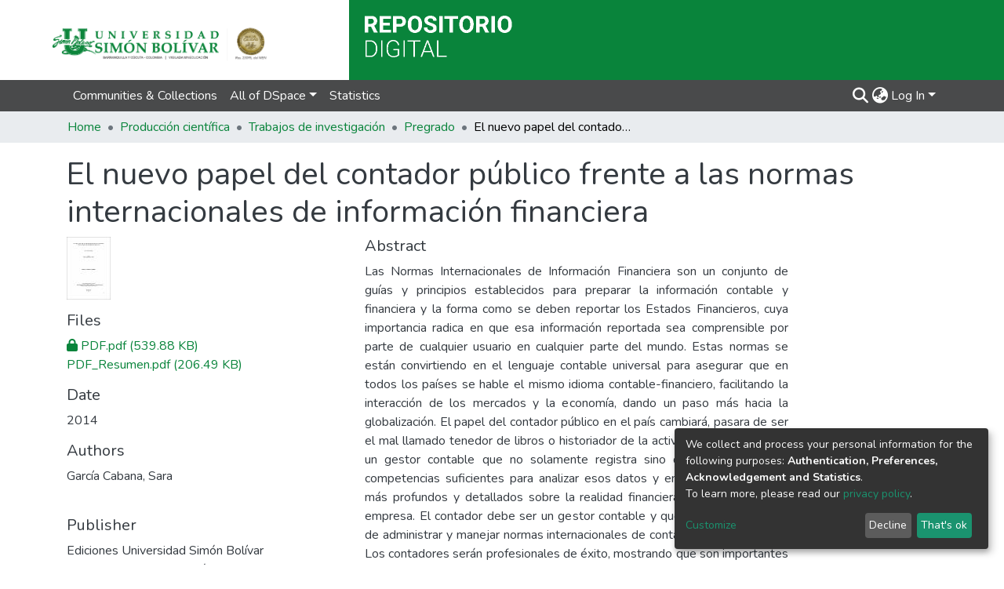

--- FILE ---
content_type: application/javascript; charset=UTF-8
request_url: https://bonga.unisimon.edu.co/5660.cc2b7c79fa14b066.js
body_size: 1203
content:
"use strict";(self.webpackChunkdspace_angular=self.webpackChunkdspace_angular||[]).push([[5660],{45660:(y,i,a)=>{a.r(i),a.d(i,{ItemPageComponent:()=>u});var m=a(29300),d=a(58106),e=a(98678),p=a(35103),s=a(67862),l=a(36482),r=a(56766),c=a(64719),g=a(87657),v=a(35534),I=a(41966),E=a(81703),P=a(96342);function f(t,o){if(1&t&&e.\u0275\u0275element(0,"ds-listable-object-component-loader",10),2&t){const n=e.\u0275\u0275nextContext().ngIf,_=e.\u0275\u0275nextContext(3);e.\u0275\u0275property("object",n)("viewMode",_.viewMode)}}function C(t,o){if(1&t&&(e.\u0275\u0275elementStart(0,"div"),e.\u0275\u0275element(1,"ds-themed-item-alerts",6)(2,"ds-item-versions-notice",6)(3,"ds-view-tracker",7),e.\u0275\u0275template(4,f,1,2,"ds-listable-object-component-loader",8),e.\u0275\u0275pipe(5,"async"),e.\u0275\u0275element(6,"ds-item-versions",9),e.\u0275\u0275elementEnd()),2&t){const n=o.ngIf,_=e.\u0275\u0275nextContext(3);e.\u0275\u0275advance(1),e.\u0275\u0275property("item",n),e.\u0275\u0275advance(1),e.\u0275\u0275property("item",n),e.\u0275\u0275advance(1),e.\u0275\u0275property("object",n),e.\u0275\u0275advance(1),e.\u0275\u0275property("ngIf",!n.isWithdrawn||e.\u0275\u0275pipeBind1(5,6,_.isAdmin$)),e.\u0275\u0275advance(2),e.\u0275\u0275property("item",n)("displayActions",!1)}}function D(t,o){if(1&t&&(e.\u0275\u0275elementStart(0,"div",4),e.\u0275\u0275template(1,C,7,8,"div",5),e.\u0275\u0275elementEnd()),2&t){const n=e.\u0275\u0275nextContext().ngVar;e.\u0275\u0275property("@fadeInOut",void 0),e.\u0275\u0275advance(1),e.\u0275\u0275property("ngIf",null==n?null:n.payload)}}function M(t,o){1&t&&(e.\u0275\u0275element(0,"ds-error",11),e.\u0275\u0275pipe(1,"translate")),2&t&&e.\u0275\u0275propertyInterpolate("message",e.\u0275\u0275pipeBind1(1,1,"error.item"))}function O(t,o){1&t&&(e.\u0275\u0275element(0,"ds-themed-loading",11),e.\u0275\u0275pipe(1,"translate")),2&t&&e.\u0275\u0275propertyInterpolate("message",e.\u0275\u0275pipeBind1(1,1,"loading.item"))}function h(t,o){if(1&t&&(e.\u0275\u0275elementStart(0,"div",1),e.\u0275\u0275template(1,D,2,2,"div",2),e.\u0275\u0275template(2,M,2,3,"ds-error",3),e.\u0275\u0275template(3,O,2,3,"ds-themed-loading",3),e.\u0275\u0275elementEnd()),2&t){const n=o.ngVar;e.\u0275\u0275advance(1),e.\u0275\u0275property("ngIf",null==n?null:n.hasSucceeded),e.\u0275\u0275advance(1),e.\u0275\u0275property("ngIf",null==n?null:n.hasFailed),e.\u0275\u0275advance(1),e.\u0275\u0275property("ngIf",null==n?null:n.isLoading)}}let u=(()=>{class t extends m.ItemPageComponent{}return t.\u0275fac=function(){let o;return function(_){return(o||(o=e.\u0275\u0275getInheritedFactory(t)))(_||t)}}(),t.\u0275cmp=e.\u0275\u0275defineComponent({type:t,selectors:[["ds-item-page"]],features:[e.\u0275\u0275InheritDefinitionFeature],decls:2,vars:3,consts:[["class","container",4,"ngVar"],[1,"container"],["class","item-page",4,"ngIf"],[3,"message",4,"ngIf"],[1,"item-page"],[4,"ngIf"],[3,"item"],[3,"object"],[3,"object","viewMode",4,"ngIf"],[1,"mt-2",3,"item","displayActions"],[3,"object","viewMode"],[3,"message"]],template:function(n,_){1&n&&(e.\u0275\u0275template(0,h,4,3,"div",0),e.\u0275\u0275pipe(1,"async")),2&n&&e.\u0275\u0275property("ngVar",e.\u0275\u0275pipeBind1(1,1,_.itemRD$))},dependencies:[p.O5,s.B,l.h,r.s,c.q,g.Z,v.p,I.g,E.f,p.Ov,P.X$],styles:["@media (max-width: 991.98px){.container[_ngcontent-%COMP%]{width:100%;max-width:none}}"],data:{animation:[d.Ic]},changeDetection:0}),t})()}}]);

--- FILE ---
content_type: application/javascript; charset=UTF-8
request_url: https://bonga.unisimon.edu.co/8845.42e6ad2ea577a80d.js
body_size: 1638
content:
"use strict";(self.webpackChunkdspace_angular=self.webpackChunkdspace_angular||[]).push([[8845],{48845:(M,m,o)=>{o.r(m),o.d(m,{ExpandableNavbarSectionComponent:()=>l});var p,v=o(70655),u=o(24486),x=o(17605),b=o(52799),C=o(82126),e=o(98678),_=o(35103),g=o(67522),E=o(41966);function f(t,r){1&t&&e.\u0275\u0275elementContainer(0)}function O(t,r){1&t&&e.\u0275\u0275elementContainer(0)}function w(t,r){if(1&t&&(e.\u0275\u0275elementStart(0,"li"),e.\u0275\u0275template(1,O,1,0,"ng-container",3),e.\u0275\u0275pipe(2,"async"),e.\u0275\u0275pipe(3,"async"),e.\u0275\u0275elementEnd()),2&t){const n=r.$implicit,i=e.\u0275\u0275nextContext(3);e.\u0275\u0275advance(1),e.\u0275\u0275property("ngComponentOutlet",e.\u0275\u0275pipeBind1(2,2,i.sectionMap$).get(n.id).component)("ngComponentOutletInjector",e.\u0275\u0275pipeBind1(3,4,i.sectionMap$).get(n.id).injector)}}function S(t,r){if(1&t){const n=e.\u0275\u0275getCurrentView();e.\u0275\u0275elementStart(0,"ul",5),e.\u0275\u0275listener("click",function(a){e.\u0275\u0275restoreView(n);const c=e.\u0275\u0275nextContext(2);return e.\u0275\u0275resetView(c.deactivateSection(a))}),e.\u0275\u0275template(1,w,4,6,"li",6),e.\u0275\u0275pipe(2,"async"),e.\u0275\u0275elementEnd()}if(2&t){const n=e.\u0275\u0275nextContext(2);e.\u0275\u0275property("@slide",void 0),e.\u0275\u0275advance(1),e.\u0275\u0275property("ngForOf",e.\u0275\u0275pipeBind1(2,2,n.subSections$))}}function y(t,r){if(1&t){const n=e.\u0275\u0275getCurrentView();e.\u0275\u0275elementStart(0,"div",1),e.\u0275\u0275listener("keyup.enter",function(a){const s=e.\u0275\u0275restoreView(n).ngVar,d=e.\u0275\u0275nextContext();return e.\u0275\u0275resetView(s?d.deactivateSection(a):d.activateSection(a))})("keyup.space",function(a){const s=e.\u0275\u0275restoreView(n).ngVar,d=e.\u0275\u0275nextContext();return e.\u0275\u0275resetView(s?d.deactivateSection(a):d.activateSection(a))})("keydown.space",function(a){return a.preventDefault()})("mouseenter",function(a){e.\u0275\u0275restoreView(n);const c=e.\u0275\u0275nextContext();return e.\u0275\u0275resetView(c.activateSection(a))})("mouseleave",function(a){e.\u0275\u0275restoreView(n);const c=e.\u0275\u0275nextContext();return e.\u0275\u0275resetView(c.deactivateSection(a))}),e.\u0275\u0275elementStart(1,"a",2),e.\u0275\u0275listener("click",function(a){e.\u0275\u0275restoreView(n);const c=e.\u0275\u0275nextContext();return e.\u0275\u0275resetView(c.toggleSection(a))}),e.\u0275\u0275template(2,f,1,0,"ng-container",3),e.\u0275\u0275pipe(3,"async"),e.\u0275\u0275pipe(4,"async"),e.\u0275\u0275elementEnd(),e.\u0275\u0275template(5,S,3,4,"ul",4),e.\u0275\u0275pipe(6,"async"),e.\u0275\u0275elementEnd()}if(2&t){const n=e.\u0275\u0275nextContext();e.\u0275\u0275advance(1),e.\u0275\u0275classProp("disabled",null==n.section.model?null:n.section.model.disabled),e.\u0275\u0275advance(1),e.\u0275\u0275property("ngComponentOutlet",e.\u0275\u0275pipeBind1(3,5,n.sectionMap$).get(n.section.id).component)("ngComponentOutletInjector",e.\u0275\u0275pipeBind1(4,7,n.sectionMap$).get(n.section.id).injector),e.\u0275\u0275advance(3),e.\u0275\u0275property("ngIf",e.\u0275\u0275pipeBind1(6,9,n.active))}}let l=((p=class extends u.ExpandableNavbarSectionComponent{}).\u0275fac=function(){let t;return function(n){return(t||(t=e.\u0275\u0275getInheritedFactory(p)))(n||p)}}(),p.\u0275cmp=e.\u0275\u0275defineComponent({type:p,selectors:[["ds-expandable-navbar-section"]],features:[e.\u0275\u0275InheritDefinitionFeature],decls:2,vars:3,consts:[["class","nav-item dropdown expandable-navbar-section text-md-center",3,"keyup.enter","keyup.space","keydown.space","mouseenter","mouseleave",4,"ngVar"],[1,"nav-item","dropdown","expandable-navbar-section","text-md-center",3,"keyup.enter","keyup.space","keydown.space","mouseenter","mouseleave"],["href","javascript:void(0);","routerLinkActive","active","id","browseDropdown","data-toggle","dropdown",1,"nav-link","dropdown-toggle",3,"click"],[4,"ngComponentOutlet","ngComponentOutletInjector"],["class","m-0 shadow-none border-top-0 dropdown-menu show",3,"click",4,"ngIf"],[1,"m-0","shadow-none","border-top-0","dropdown-menu","show",3,"click"],[4,"ngFor","ngForOf"]],template:function(r,n){1&r&&(e.\u0275\u0275template(0,y,7,11,"div",0),e.\u0275\u0275pipe(1,"async")),2&r&&e.\u0275\u0275property("ngVar",e.\u0275\u0275pipeBind1(1,1,n.active))},dependencies:[_.$G,_.sg,_.O5,g.Od,E.g,_.Ov],styles:[".expandable-navbar-section[_ngcontent-%COMP%]{display:flex;height:100%;flex-direction:column;justify-content:center}.dropdown-menu[_ngcontent-%COMP%]{background-color:var(--ds-expandable-navbar-bg);overflow:hidden;min-width:100%;border-top-left-radius:0;border-top-right-radius:0}.dropdown-menu[_ngcontent-%COMP%]     a.nav-link{color:var(--ds-expandable-navbar-link-color)!important}.dropdown-menu[_ngcontent-%COMP%]     a.nav-link{padding-right:var(--bs-spacer);padding-left:var(--bs-spacer);white-space:nowrap}.dropdown-menu[_ngcontent-%COMP%]     a.nav-link:hover, .dropdown-menu[_ngcontent-%COMP%]     a.nav-link:focus{color:var(--ds-expandable-navbar-link-color-hover)!important}@media screen and (max-width: 768px){.dropdown-toggle[_ngcontent-%COMP%]:after{float:right;margin-top:calc(var(--bs-spacer) / 2)}.dropdown-menu[_ngcontent-%COMP%]{border:0}}"],data:{animation:[x.JD]}}),p);l=(0,v.__decorate)([(0,b.h)(C.z.PUBLIC,!0)],l)}}]);